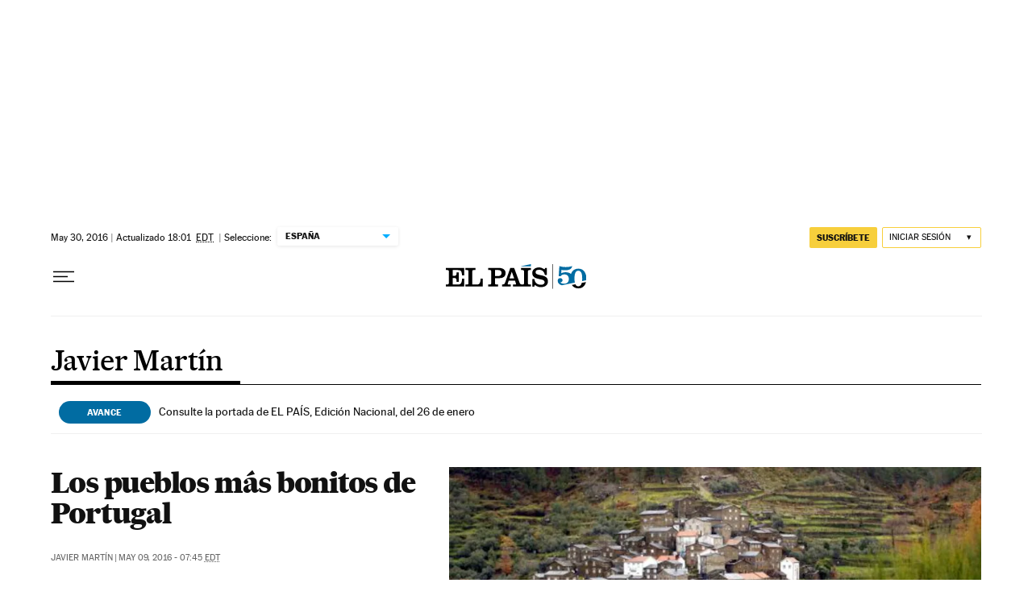

--- FILE ---
content_type: application/javascript; charset=utf-8
request_url: https://fundingchoicesmessages.google.com/f/AGSKWxXCNBJ_Ou3S1YjH1mYHMCw242HabwbzlULVFze_V8F2hlQZTBv74P7SGHNrdeRUniCcuXKZtFfVAsquMd0aF8i1-SCX-BDABDKbIByJV2ZcsyXzaOhnyVH4cSPgF4_1sydXLb8YwRXsoIT2KOkdWv6VwYGzEmRXHybaBlete7IA-vR_JxGmJGDubkzf/_/linkadv./insideAD./adbotright./ad_engine?/adv_teasers.
body_size: -1289
content:
window['a0ec543b-5f5e-42ea-a175-0b5bacd5b4a4'] = true;